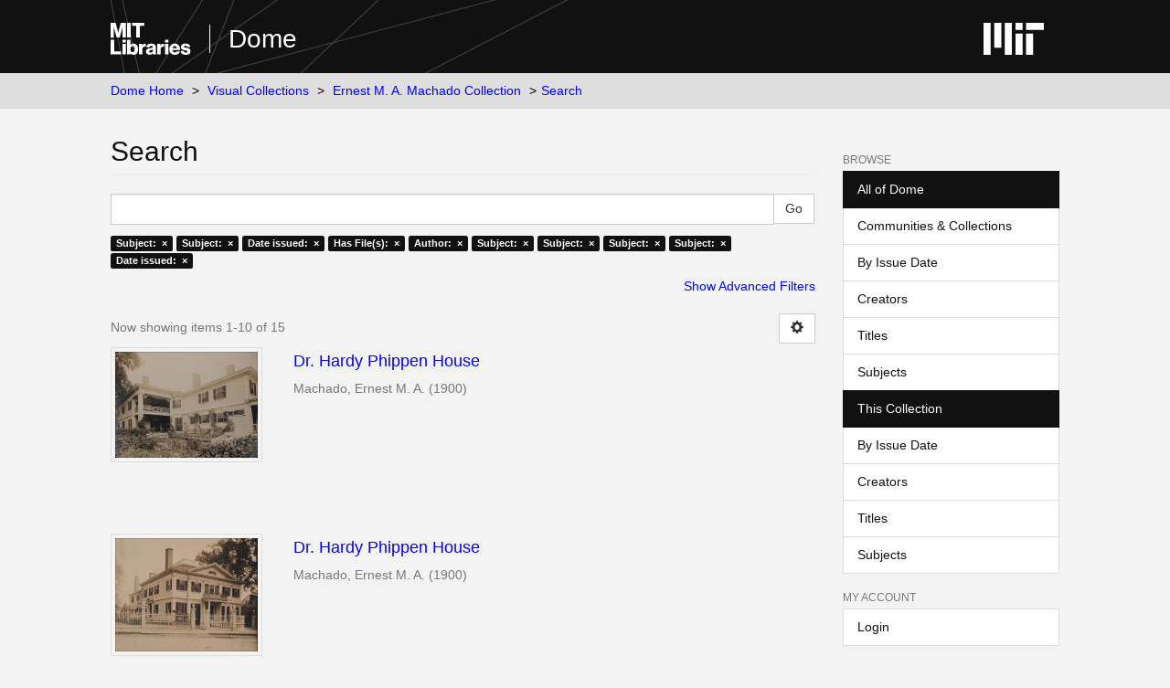

--- FILE ---
content_type: image/svg+xml
request_url: https://cdn.libraries.mit.edu/files/branding/local/mitlib-wordmark.svg
body_size: 1427
content:
<svg xmlns="http://www.w3.org/2000/svg" width="194.05" height="77.65" viewBox="0 0 194.05 77.65"><title>MIT Libraries Logo</title><path d="M0,0H11.9l4.35,15.65q0.25,0.85.58,2.22t0.67,2.68q0.4,1.55.8,3.25h0.1q0.35-1.7.75-3.25,0.3-1.3.65-2.67t0.6-2.22L24.8,0h12V35.75H28.7V13.66q0-1.4.1-3.05H28.7q-0.4,1.55-.7,2.85t-0.53,2.22q-0.28,1.08-.42,1.58l-5.1,18.49h-7.3L9.55,17.3Q9.4,16.8,9.1,15.7T8.55,13.45q-0.3-1.3-.65-2.85H7.8v3.05q0,1.2.08,2.4a9.26,9.26,0,0,1,0,1.75v18h-8V0H0ZM40,0h8.85V35.75H40V0h0ZM62.1,7.45H51.7V0H81.45V7.45H70.95v28.3H62.1V7.45ZM0,41H8.85V69.25H25.52v7.5H0V41Zm28.7,0h8.15v6.6H28.7V41Zm0,10.15h8.15v25.6H28.7V51.15Zm27,26.4a9.84,9.84,0,0,1-4.55-1,7.87,7.87,0,0,1-3.2-3h-0.1v3.2h-7.8V41H48.2V54h0.15a9.45,9.45,0,0,1,2.9-2.55,8.63,8.63,0,0,1,4.37-1,9.89,9.89,0,0,1,4.53,1A10.16,10.16,0,0,1,63.6,54.3a13.44,13.44,0,0,1,2.2,4.3A17.91,17.91,0,0,1,66.58,64a19.49,19.49,0,0,1-.78,5.72A12.5,12.5,0,0,1,63.6,74a9.47,9.47,0,0,1-3.45,2.67A10.66,10.66,0,0,1,55.7,77.55ZM53.4,71.1a4.14,4.14,0,0,0,3.67-1.92,9.45,9.45,0,0,0,1.28-5.27,9.74,9.74,0,0,0-1.28-5.3,4.19,4.19,0,0,0-3.77-2,4.44,4.44,0,0,0-4,2.1A9.66,9.66,0,0,0,48,64a8.53,8.53,0,0,0,1.45,5.17,4.69,4.69,0,0,0,4,2h0Zm15.11-20h7.8v4h0.15a9.63,9.63,0,0,1,3-3.35,7.29,7.29,0,0,1,4-1,4.41,4.41,0,0,1,1.6.2v7h-0.2a7.36,7.36,0,0,0-6,1.27q-2.16,1.78-2.16,6v11.5H68.51V51.15Zm26,26.3a12,12,0,0,1-3.53-.5,7.54,7.54,0,0,1-2.77-1.5A7,7,0,0,1,86.36,73a8.11,8.11,0,0,1-.66-3.4,7.29,7.29,0,0,1,.78-3.52,6.67,6.67,0,0,1,2.12-2.35,10.55,10.55,0,0,1,3.1-1.43,25.72,25.72,0,0,1,3.77-.75,24.65,24.65,0,0,0,5-1,1.92,1.92,0,0,0,1.45-1.85,2.57,2.57,0,0,0-.83-2A3.92,3.92,0,0,0,98.42,56a4.45,4.45,0,0,0-3,.85,3.67,3.67,0,0,0-1.2,2.45h-7.5a8.46,8.46,0,0,1,.8-3.4,8.17,8.17,0,0,1,2.17-2.8,10.56,10.56,0,0,1,3.58-1.9,16.34,16.34,0,0,1,5-.7,19.62,19.62,0,0,1,4.9.52,9.73,9.73,0,0,1,3.4,1.58,7.29,7.29,0,0,1,2.45,3,10.63,10.63,0,0,1,.8,4.25V72.75a13,13,0,0,0,.17,2.42,1.78,1.78,0,0,0,.73,1.23v0.35h-7.9a3.37,3.37,0,0,1-.5-1.12,14.64,14.64,0,0,1-.35-1.72h-0.1a8.47,8.47,0,0,1-2.73,2.54A9.92,9.92,0,0,1,94.46,77.45Zm2.6-5.2A5.45,5.45,0,0,0,100.79,71a4.23,4.23,0,0,0,1.42-3.35v-3a11.85,11.85,0,0,1-1.87.73Q99.26,65.71,98,66a10.45,10.45,0,0,0-3.4,1.27,2.47,2.47,0,0,0-1.05,2.17,2.42,2.42,0,0,0,1,2.2,4.5,4.5,0,0,0,2.5.55v0.05Zm15.87-21h7.77v4h0.15a9.63,9.63,0,0,1,3-3.35,7.29,7.29,0,0,1,4-1,4.41,4.41,0,0,1,1.6.2v7h-0.2a7.36,7.36,0,0,0-6,1.27q-2.23,1.83-2.23,6V76.75h-8.15V51.15ZM131.87,41.1H140v6.6h-8.15V41.1Zm0,10.15H140v25.5h-8.15V51.25Zm24,26.35a15.16,15.16,0,0,1-5.7-1,12.12,12.12,0,0,1-4.3-2.85,12.66,12.66,0,0,1-2.7-4.33,15.06,15.06,0,0,1-1-5.4,14.72,14.72,0,0,1,1-5.33,12.71,12.71,0,0,1,2.7-4.3A12.46,12.46,0,0,1,150,51.45a14.58,14.58,0,0,1,10.28-.17,12.28,12.28,0,0,1,3.83,2.35A12.76,12.76,0,0,1,167.53,59a20.72,20.72,0,0,1,1.08,7.13H150.2a7.52,7.52,0,0,0,1.8,4.1,5.14,5.14,0,0,0,4,1.5,4.81,4.81,0,0,0,2.65-.68,4.3,4.3,0,0,0,1.6-1.87h8a9.47,9.47,0,0,1-1.5,3.33,10.65,10.65,0,0,1-2.8,2.73A12.12,12.12,0,0,1,160.37,77a15.22,15.22,0,0,1-4.52.5Zm4.5-16.3a6,6,0,0,0-1.55-3.65,4.39,4.39,0,0,0-3.3-1.35,4.66,4.66,0,0,0-3.6,1.35,7,7,0,0,0-1.65,3.65h10.1Zm21.9,16.35q-5.65,0-8.95-2.42a8.35,8.35,0,0,1-3.52-6.78h7.7a4.15,4.15,0,0,0,1.45,2.85,5.09,5.09,0,0,0,3.25,1,5.63,5.63,0,0,0,2.92-.65,2.09,2.09,0,0,0,1.08-1.9,1.82,1.82,0,0,0-.55-1.37,4.08,4.08,0,0,0-1.45-.85,10.92,10.92,0,0,0-2.08-.5q-1.17-.17-2.42-0.42-1.65-.3-3.3-0.72a10.14,10.14,0,0,1-3-1.28,6.33,6.33,0,0,1-2.12-2.27,7.45,7.45,0,0,1-.8-3.68,7.1,7.1,0,0,1,.87-3.55,7.64,7.64,0,0,1,2.35-2.66,11.18,11.18,0,0,1,3.53-1.55,17,17,0,0,1,4.28-.52q5.45,0,8.35,2.2a8,8,0,0,1,3.2,6h-7.5a3,3,0,0,0-1.33-2.37,5.48,5.48,0,0,0-2.78-.62,5.1,5.1,0,0,0-2.52.58,1.9,1.9,0,0,0-1,1.78,1.33,1.33,0,0,0,.5,1.1,4.21,4.21,0,0,0,1.35.67,14.86,14.86,0,0,0,2,.48l2.33,0.4q1.7,0.3,3.42.73a10.59,10.59,0,0,1,3.17,1.32A7.05,7.05,0,0,1,193,65.07a7.75,7.75,0,0,1,.9,4,7.35,7.35,0,0,1-3.32,6.38,11.75,11.75,0,0,1-3.7,1.6,18.75,18.75,0,0,1-4.66.5Z" transform="translate(0.12)" fill="#fff"/></svg>
